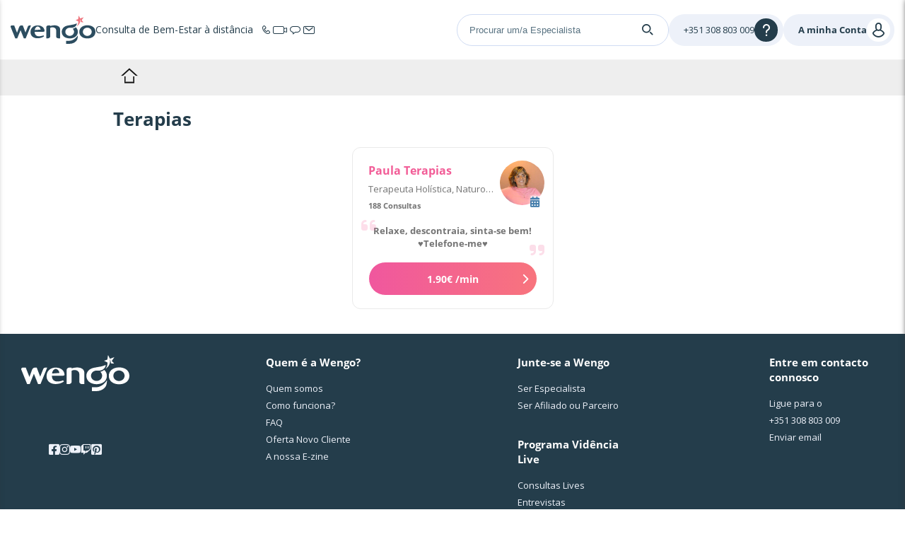

--- FILE ---
content_type: text/html; charset=UTF-8
request_url: https://www.wengo.pt/terapias-1003?sort=23
body_size: 10499
content:





<!DOCTYPE html>
<html lang="pt">
<head>
    
    <title>
        Terapias por telefone no Wengo    </title>
    <meta name="description"
            content="Terapias por telefone"/>
            
            <meta name="robots" content="index,follow">
            <meta name="twitter:card" content="summary">
            <meta name="twitter:site" content="@wengo">
            <meta name="pinterest-rich-pin" content="false">
            <meta name="fb:app_id" content="114566695232900">
            <meta name="og:site_name" content="wengo.pt">
            <meta name="og:url" content="https://www.wengo.pt/terapias-1003">
            <meta name="og:title" content="Terapias por telefone no Wengo">
            <meta name="og:description" content="Terapias por telefone">
            <link rel="canonical" href="https://m.wengo.pt/terapias-1003">
            <link rel="alternate" media="only screen and (max-width: 640px)" href="https://m.wengo.pt/terapias-1003">
            <link rel="alternate" media="handheld" href="https://m.wengo.pt/terapias-1003">
            <link rel="alternate" hreflang="pt" href="https://www.wengo.pt/terapias-1003">
            <link rel="alternate" hreflang="x-default" href="https://www.wengo.pt/terapias-1003">
    
    
            <!-- Google Tag Manager -->
        <script>(function (w, d, s, l, i) {
                w[l] = w[l] || [];
                w[l].push({
                    'gtm.start':
                        new Date().getTime(), event: 'gtm.js'
                });
                var f = d.getElementsByTagName(s)[0],
                    j = d.createElement(s), dl = l != 'dataLayer' ? '&l=' + l : '';
                j.async = true;
                j.setAttribute("data-cmp-ab", "1");
                j.src =
                    'https://www.googletagmanager.com/gtm.js?id=' + i + dl;
                f.parentNode.insertBefore(j, f);
            })(window, document, 'script', 'wgDataLayer', 'GTM-M5H99DR');
            wgDataLayer.push({"lang":"por","wl":1,"is_client":0,"id_client":null,"abtest":19,"user_categorie":null,"tracker_id":null,"pagename":"wwwterapias-1003","categorie":1003});</script>
        <script>
            window.wgDataLayer      = window.wgDataLayer || [];
            window.cmp_datalayername = "wgDataLayer";
            window.dataLayer        = window.wgDataLayer;
        </script>
        <!-- End Google Tag Manager -->
    <meta name="viewport" content="width=device-width, initial-scale=1">

                <link rel="stylesheet" href="//sk.wgcdn.net/V9.77.4/build/main.62296659.css">
        <link rel="stylesheet" href="//sk.wgcdn.net/V9.77.4/build/wgNotification.44ddb7e1.css">
        <link rel="stylesheet" href="//sk.wgcdn.net/V9.77.4/build/wgHelpBubble.1a1d45da.css">
    
    <link rel="stylesheet" href="//sk.wgcdn.net/V9.77.4/build/133.7c6ffff0.css">
    <link rel="stylesheet" href="//sk.wgcdn.net/V9.77.4/build/contentView.022331aa.css">

                <link rel="icon" type="image/x-icon"
                href="//sk.wgcdn.net/V9.77.4/build/images/favicon/1/favicon.15e19654.ico">
        <link rel="apple-touch-icon" sizes="57x57"
                href="//sk.wgcdn.net/V9.77.4/build/images/favicon/1/apple-icon-57x57.20548434.png">
        <link rel="apple-touch-icon" sizes="60x60"
                href="//sk.wgcdn.net/V9.77.4/build/images/favicon/1/apple-icon-60x60.9389f723.png">
        <link rel="apple-touch-icon" sizes="72x72"
                href="//sk.wgcdn.net/V9.77.4/build/images/favicon/1/apple-icon-72x72.5989ad5e.png">
        <link rel="apple-touch-icon" sizes="76x76"
                href="//sk.wgcdn.net/V9.77.4/build/images/favicon/1/apple-icon-76x76.19f8f651.png">
        <link rel="apple-touch-icon" sizes="114x114"
                href="//sk.wgcdn.net/V9.77.4/build/images/favicon/1/apple-icon-114x114.36831251.png">
        <link rel="apple-touch-icon" sizes="120x120"
                href="//sk.wgcdn.net/V9.77.4/build/images/favicon/1/apple-icon-120x120.a8c3efdf.png">
        <link rel="apple-touch-icon" sizes="144x144"
                href="//sk.wgcdn.net/V9.77.4/build/images/favicon/1/apple-icon-144x144.0aeb171a.png">
        <link rel="apple-touch-icon" sizes="152x152"
                href="//sk.wgcdn.net/V9.77.4/build/images/favicon/1/apple-icon-152x152.bc133c79.png">
        <link rel="apple-touch-icon" sizes="180x180"
                href="//sk.wgcdn.net/V9.77.4/build/images/favicon/1/apple-icon-180x180.fc9c0818.png">
        <link rel="icon" type="image/png" sizes="192x192"
                href="//sk.wgcdn.net/V9.77.4/build/images/favicon/1/android-icon-192x192.3ad848c8.png">
        <link rel="icon" type="image/png" sizes="32x32"
                href="//sk.wgcdn.net/V9.77.4/build/images/favicon/1/favicon-32x32.cff87355.png">
        <link rel="icon" type="image/png" sizes="96x96"
                href="//sk.wgcdn.net/V9.77.4/build/images/favicon/1/favicon-96x96.68054317.png">
        <link rel="icon" type="image/png" sizes="16x16"
                href="//sk.wgcdn.net/V9.77.4/build/images/favicon/1/favicon-16x16.8fb994f4.png">
        <link rel="preload" type="font/woff2"
                href="//sk.wgcdn.net/V9.77.4/build/fonts/ZZzTGmufF-Wq8IS3fkpBu_k_vArhqVIZ0nv9q090hN8.368401ef696a868e0750b6250a655d7d.woff2"
                as="font" crossorigin>
        <link rel="preload" type="font/woff2"
                href="//sk.wgcdn.net/V9.77.4/build/fonts/u-WUoqrET9fUeobQW7jkRRJtnKITppOI_IvcXXDNrsc.0a684ffefaeb82eae45478e7157fba64.woff2"
                as="font" crossorigin>
        <link rel="preload" type="font/woff2"
                href="//sk.wgcdn.net/V9.77.4/build/fonts/cJZKeOuBrn4kERxqtaUH3VtXRa8TVwTICgirnJhmVJw.ec806460121999bcfb12bc264d46d41e.woff2"
                as="font" crossorigin>
        <link rel="preload" type="font/woff2"
                href="//sk.wgcdn.net/V9.77.4/build/fonts/k3k702ZOKiLJc3WVjuplzD0LW-43aMEzIO6XUTLjad8.dfc056e9b7c74999cc86ec3a83f3fbfc.woff2"
                as="font" crossorigin>
        <link rel="preload" type="font/woff2"
                href="//sk.wgcdn.net/V9.77.4/build/fonts/k3k702ZOKiLJc3WVjuplzOgdm0LZdjqr5-oayXSOefg.7435e6c2064f36f486266e516e9838b8.woff2"
                as="font" crossorigin>

        <style>
            @font-face {
                font-family: 'wengo-iconfont';
                src: url('//sk.wgcdn.net/V9.77.4/build/fonts/wengo-iconfont.13f30bdce21d3e00bf930cef7444b700.woff2') format('woff2'),
                url('//sk.wgcdn.net/V9.77.4/build/fonts/wengo-iconfont.ff2fdc9a824430eafede2cb0097b96b2.ttf') format('truetype'),
                url('//sk.wgcdn.net/V9.77.4/build/fonts/wengo-iconfont.b4ba67fad968f121e35f4a176a9bad0e.woff') format('woff'),
                url('//sk.wgcdn.net/V9.77.4/build/fonts/wengo-iconfont.350cdf858a387878e7215e8c7ceda51e.svg') format('svg');
                font-weight: normal;
                font-style: normal;
                font-display: swap;
            }
        </style>

        
        
        <meta name="msapplication-TileColor" content="#ffffff">
        <meta name="msapplication-TileImage"
                content="//sk.wgcdn.net/V9.77.4/build/images/favicon/1/ms-icon-144x144.0aeb171a.png">
        <meta name="theme-color" content="#ffffff">
    
    
    <script>
        if ('serviceWorker' in navigator) {
            window.addEventListener('load', function () {
                navigator.serviceWorker.register('/sw.js').then(function (response) {
                    // console.log('Service Worker registered.');
                }).catch(function (error) {
                    // console.error(error);
                });
            });
            window.addEventListener('beforeinstallprompt', function (event) {
                event.preventDefault()
            });
        }
    </script>

                        <header id="wg-header" class="wg-header">
    <div class="wg-header-container">
        <div class="wg-header-left-side-mobile is-hidden-desktop">
                        <button title="menu"
                    class="wg-header-burger toggle-menu menu-left"
                    aria-label="Menu">
                <i class="wgi-bars"></i>
            </button>

                        <button class="wg-header-search"
                    data-test="toggle-search-button-mobile"
                    onclick="slideComponent('#headerSearchBarContainer', 'fast')"
                    aria-label="Search">
                <i class="wgi-search"></i>
            </button>
        </div>

        <div class="wg-header-left-side-desktop">
                        <a href="/" title="bem-vindo" class="wg-header-logo">
                                
                <img src="//sk.wgcdn.net/V9.77.4/build/images/logo/wl-1.5ec6bf63.svg" width="120" height="40" alt="Logo" loading="lazy">
            </a>

                                                    <p class="wg-header-baseline is-hidden-mobile">
                    <span class="text">Consulta de Bem-Estar à distância</span>
                    <span class="icons">
                        <i class="wgi-phone-simple"></i>
                        <i class="wgi-visio-simple"></i>
                        <i class="wgi-chat-simple"></i>
                        <i class="wgi-qpp-simple"></i>
                    </span>
                </p>
                    </div>

        <div class="wg-header-right-side-with-searchbar-generic">
                        <div class="wg-header-searchbar" id="headerSearchBarContainer">
                <form name="form_expert_search" action="/s/form" method="get" class="form_search">
    <input type="text"
           id="headerSearchBar"
           name="form[search]"
           required="required"
                          value=""
                      placeholder="Procurar um/a Especialista">

    <label for="headerSearchBarSubmit">
        <i class="wgi-search"></i>
    </label>

    <input type="submit" id="headerSearchBarSubmit"/>
</form>
            </div>

            <div class="wg-header-right-side-generic">
                                <div class="wg-header-account-generic wg-header-button-generic">
                                        <button class="wg-header-account-mobile toggle-menu menu-right is-hidden-desktop"
                            id="wgSelfcareMobileButton"
                            aria-label="User">
                        <i class="wgi-user"></i>
                    </button>

                                        <a href="/account/signInSignUp?source=header"
                        class="is-hidden-mobile"
                        title="Conectar-se"
                        id="wgSelfcareDesktopConnect">
                        <span class="text">A minha Conta</span>
                        <i class="wgi-user"></i>
                    </a>

                                        <a href="/account"
                        class="is-hidden is-connected is-hidden-mobile"
                        title=""
                        id="wgSelfcareDesktopConnected">
                        <span class="text">%login%</span>
                        <i class="wgi-user"></i>
                    </a>
                </div>

                                <div class="wg-header-help wg-header-button-generic">
                    <button aria-label="Help">
                        <span class="text customer-service-extension"><i class="cse-loader"></i></span>
                        <i class="wgi-question"></i>
                    </button>

                                                                                                                                                                    
                                            <div class="list">
                            <ul>
                                                                    <li><a href="tel: +351 308 803 009" title="">Contactar o Serviço de Apoio ao Cliente</a></li>
                                                                                                    <li><a href="/tarot-videncia-1270/como-funciona" title="">Como funciona</a></li>
                                                                                                    <li><a href="/faq" title="">FAQ Wengo</a></li>
                                                            </ul>
                        </div>
                                    </div>
            </div>
        </div>
    </div>
</header>
        
        
        <div id="menuleft" class="cbp-spmenu cbp-spmenu-vertical cbp-spmenu-left sidemenu_volet">
    <div id="champ_recherche">
          <form name="form_expert_search" action="/s/form" method="get" class="form_search relative">
        <input type="text" id="form_search" class="form-search-input" name="form[search]" required="required"  placeholder="Procurar um/a Especialista ou Tema: Amor, Trabalho...">
        <svg class="search-logo-wengo" xmlns="http://www.w3.org/2000/svg" viewBox="0 0 11.96 15.15">
            <g>
                <g>
                    <path class="cls-1" d="M8.06,3.93A2.9,2.9,0,0,1,9.19,6.2a3.16,3.16,0,0,1-3.26,3,3.15,3.15,0,0,1-3.25-3,2.84,2.84,0,0,1,1-2.14A3.25,3.25,0,0,1,5.4,3.24a4.45,4.45,0,0,1,1.09-.05,6.46,6.46,0,0,0,1.5,0,3.82,3.82,0,0,0,3-2.1s.6-1.31-.1-1h0a10.61,10.61,0,0,1-2.6.81h0L7.87,1H7.79L4.7,1.52h0C2.27,1.88.56,3.28.12,5.25h0a4.64,4.64,0,0,0-.12,1C0,9,2.19,10.93,5.52,11.11l.44,0h.09l.44,0C9.81,10.93,12,9,12,6.25a4.36,4.36,0,0,0-1.55-3.41A4.9,4.9,0,0,1,8.06,3.93Z"/>
                    <path class="cls-1" d="M7.26,12.65a8,8,0,0,1-2.15.27H3.23v2.23H5.14A14.94,14.94,0,0,0,7.26,15a5.79,5.79,0,0,0,3.94-2.51h0l0-.06a5,5,0,0,0,.28-.57A8.34,8.34,0,0,0,12,9.65V8.82A8.78,8.78,0,0,1,7.26,12.65Z"/>
                </g>
            </g>
        </svg>
        <i class="fa fa-times-circle icon-reset-search" onclick="resetSearchTerm('form-search-input')"></i>
        <label for="searchSubmit" class="search-submit">
            <svg version="1.1" xmlns="http://www.w3.org/2000/svg" xmlns:xlink="http://www.w3.org/1999/xlink" x="0px" y="0px" viewBox="0 0 500 500" style="enable-background:new 0 0 500 500;" xml:space="preserve">
                <g>
                    <path d="M476.2,476.51L476.2,476.51c-9.52,9.52-24.97,9.52-34.49,0l-112.1-112.1l34.49-34.49l112.1,112.1
                        C485.73,451.54,485.73,466.99,476.2,476.51z"/>
                    <path d="M74.3,74.61c-71.44,71.44-71.44,187.26,0,258.69c71.44,71.44,187.26,71.44,258.69,0s71.44-187.26,0-258.69
                        C261.56,3.18,145.74,3.18,74.3,74.61z M349.99,203.96c0,39.09-15.22,75.84-42.86,103.48s-64.39,42.86-103.48,42.86
                        c-39.09,0-75.84-15.22-103.48-42.86c-27.64-27.64-42.86-64.39-42.86-103.48c0-39.09,15.22-75.84,42.86-103.48
                        c27.64-27.64,64.39-42.86,103.48-42.86c39.09,0,75.84,15.22,103.48,42.86C334.77,128.12,349.99,164.87,349.99,203.96z"/>
                </g>
            </svg>
        </label>
        <input type="submit" value="&#xe946;" id="searchSubmit" class="wgi-search champ_search"/>
                    <i class="fa fa-times fa-2x close-menu" aria-hidden="true"></i>
                <div class="clear"></div>
    </form>
</div>    


<div class="ds-is-hidden-desktop" id="minHeightLeftMenu">
                        <p class="title">
                                                        
                                                    <span class="opened">
                        <span></span>
                        <span></span>
                    </span>
                            </p>
                            <ul class="opened">
                                            <li>
                            <a                                 href="/terapias-1003?sort=7"
                                                             class=""
                                                             target=""
                                                             rel=""
                            >
                                                                Disponível por telefone<span class="arrow-right"></span>
                            </a>
                        </li>
                                            <li>
                            <a                                 href="/terapias-1003?sort=66"
                                                             class=""
                                                             target=""
                                                             rel=""
                            >
                                                                Disponível por chat<span class="arrow-right"></span>
                            </a>
                        </li>
                                            <li>
                            <a                                 href="/terapias-1003?sort=4"
                                                             class=""
                                                             target=""
                                                             rel=""
                            >
                                                                <i></i> Os novos<span class="arrow-right"></span>
                            </a>
                        </li>
                                            <li>
                            <a                                 href="/terapias-1003?sort=5"
                                                             class=""
                                                             target=""
                                                             rel=""
                            >
                                                                <i></i> Com as melhores pontuações<span class="arrow-right"></span>
                            </a>
                        </li>
                                            <li>
                            <a                                 href="/terapias-1003?sort=23"
                                                             class=""
                                                             target=""
                                                             rel=""
                            >
                                                                <i></i> Os mais consultados<span class="arrow-right"></span>
                            </a>
                        </li>
                                    </ul>
                        </div>

<div class="bottom-menu ds-is-hidden-desktop" id="bottomMenu">
    
    <ul id="dropdown-lang-mobile" class="dropdown-lang-mobile">
        <li>
            <i class="fa fa-chevron-down"></i>
            <div class="wg-flag-icon-sprite flag-size-l flag-mx flag-pt_PT"></div>
            <ul>
                                                        <li class="fr_FR">
                        <a href="https://m.wengo.fr"
                           class="dkt_left"
                           title="France">
                            <div class="wg-flag-icon-sprite flag-size-l flag-mx flag-fr_FR"></div>
                            France
                        </a>
                    </li>
                                                        <li class="it_IT">
                        <a href="https://m.wengo.it/astrologia-cartomanzia-1270"
                           class="dkt_left"
                           title="Italia">
                            <div class="wg-flag-icon-sprite flag-size-l flag-mx flag-it_IT"></div>
                            Italia
                        </a>
                    </li>
                                                        <li class="es_ES">
                        <a href="https://m.wengo.es/tarot-videncia-1270"
                           class="dkt_left"
                           title="España">
                            <div class="wg-flag-icon-sprite flag-size-l flag-mx flag-es_ES"></div>
                            España
                        </a>
                    </li>
                                                        <li class="pt_PT">
                        <a href="https://m.wengo.pt/tarot-videncia-1270"
                           class="dkt_left"
                           title="Portugal">
                            <div class="wg-flag-icon-sprite flag-size-l flag-mx flag-pt_PT"></div>
                            Portugal
                        </a>
                    </li>
                                                        <li class="tr_DE">
                        <a href="https://m.kocluk-astrocenter.wengo.com/astroloji-1270"
                           class="dkt_left"
                           title="Türkiye - Avrupa">
                            <div class="wg-flag-icon-sprite flag-size-l flag-mx flag-tr_DE"></div>
                            Türkiye - Avrupa
                        </a>
                    </li>
                                                        <li class="es_US">
                        <a href="https://m.latino.wengo.com/tarot-videncia-1270"
                           class="dkt_left"
                           title="Latino">
                            <div class="wg-flag-icon-sprite flag-size-l flag-mx flag-es_US"></div>
                            Latino
                        </a>
                    </li>
                                                        <li class="en_GB">
                        <a href="https://m.astrofame.co.uk/psychic-readings-1270"
                           class="dkt_left"
                           title="United Kingdom">
                            <div class="wg-flag-icon-sprite flag-size-l flag-mx flag-en_GB"></div>
                            United Kingdom
                        </a>
                    </li>
                                                        <li class="en_US">
                        <a href="https://m.astrofame.com/psychic-readings-1270"
                           class="dkt_left"
                           title="United States">
                            <div class="wg-flag-icon-sprite flag-size-l flag-mx flag-en_US"></div>
                            United States
                        </a>
                    </li>
                                                        <li class="fr_CH">
                        <a href="https://m.fr.wengo.ch/voyance-astrologie-1270"
                           class="dkt_left"
                           title="Suisse (Fr)">
                            <div class="wg-flag-icon-sprite flag-size-l flag-mx flag-fr_CH"></div>
                            Suisse (Fr)
                        </a>
                    </li>
                                                        <li class="it_CH">
                        <a href="https://m.it.wengo.ch/astrologia-cartomanzia-1270"
                           class="dkt_left"
                           title="Svizzera (It)">
                            <div class="wg-flag-icon-sprite flag-size-l flag-mx flag-it_CH"></div>
                            Svizzera (It)
                        </a>
                    </li>
                                                        <li class="pt_BR">
                        <a href="https://m.astrocentro.com.br/consultas-1270"
                           class="dkt_left"
                           title="Brasil">
                            <div class="wg-flag-icon-sprite flag-size-l flag-mx flag-pt_BR"></div>
                            Brasil
                        </a>
                    </li>
                            </ul>
        </li>
    </ul>
</div>


</div>

<div id="menuright" class="cbp-spmenu cbp-spmenu-vertical cbp-spmenu-right sidemenu_volet">

            <div class="unconnected">
            <ul class="opened">
                <li>
                    <i class="fa fa-times fa-2x close-menu" aria-hidden="true"></i>
                </li>
            </ul>
            <p class="title">Minha conta </p>
            <ul class="opened">
                <li>
                    <a href="/account/signInSignUp?source=sidebar" data-xhr-si-su rel="nofollow" title=""><i class="fa fa-user"></i> Conectar-se<span class="arrow-right"></span></a>
                </li>
                <li>
                    <a href="/account/signInSignUp?source=sidebar" data-xhr-si-su rel="nofollow" title=""><i class="fa fa-cog"></i> Inscrever-se <span class="arrow-right"></span></a>
                </li>
            </ul>
            <ul class="logoutAndOthers opened">
                <li>
                    <a href="/quem-somos" title="">
                        Aviso legal                    </a>
                </li>
                                <li>
                    <a href="/quem-somos/cgu/data-protection-rules" title="">Dados Pessoais</a>
                </li>
                                <li>
                    <a href="/cookies" title="">Cookies</a>
                </li>
                                <li>
                    <a href="/faq" title="">Perguntas Frequentes</a>
                </li>
                                <li>
                    <a href="/quem-somos/contato" title="">
                                            </a>
                </li>
            </ul>
        </div>
    </div>
        <div id="sub-nav" class="ds-is-hidden-mobile ds-is-hidden-tablet dkt-sub-nav">
        <ul class="theme-1003 theme-1003-nav">
                            <li class="nav_home">
                    <a href="/"
                       title="bem-vindo">
                        bem-vindo                    </a>
                </li>
                                                                                                </ul>
    </div>

    <div id="C2bpWj" class="hit-content"></div>
     <script>
        window.addEventListener('DOMContentLoaded', () => {
            openMobileMenu('#menuright p');
            openMobileMenu('#menuleft p');

            // déroulement de la liste de langues
            const dropDown = document.getElementById("dropdown-lang-mobile")
            dropDown.addEventListener("click", function(){
                dropDown.classList.toggle("active");
            });

            // Création d'un min-height pour le sticky social
            const minHeightContainer = document.getElementById('minHeightLeftMenu');
            const champsRechercheHeight = document.getElementById('champ_recherche').offsetHeight;
            const bottomMenuHeight = document.getElementById('bottomMenu').offsetHeight;
            minHeightContainer.style.minHeight = `calc(100vh - ${champsRechercheHeight + bottomMenuHeight}px)`;
        });
    </script>
        

        
        
    
    
        
    
<body class="pt_PT wengo-shield">

            <!-- Google Tag Manager (noscript) -->
        <noscript>
            <iframe src="https://www.googletagmanager.com/ns.html?id=GTM-M5H99DR"
                    height="0" width="0" style="display:none;visibility:hidden"></iframe>
        </noscript>
        <!-- End Google Tag Manager (noscript) -->
    
    
                
    <div class="pt_PT wengo-shield">
        <main class="min-hgt-container"
                    >

            
                <!-- 4770 -->
    <div>
        <div id="cms-thema-page" class="content_size_major theme-1003 thema_nosidebar">
            <div class="wg-container hit-cms hit-cms-top ds-is-hidden-mobile ds-is-hidden-tablet"><div id="C2bpWj" class="hit-content"></div></div>
            


    <div class="">
                                            <div id="widget_5d9f36da7eef1" class="wg-content-widget wg-container" style="width: 100%;">
        <div class="widget-text">
    <h1>Terapias</h1>
</div>    </div>

                                    <div id="widget_5d9f36da7ef34" class="wg-content-widget wg-container" style="width: 100%;">
            <div class="expert-list-v1">
        <div id="experts_list_widget_5d9f36da7ef34" data-role="listview" data-limit="10" data-url="/terapias-1003?widgetId=widget_5d9f36da7ef34" class="expert-list-globalType30">
                            

                
    
    

<div class="dkt-wcard-30" data-expert-id="1819661">
    <div>
        <div class="expert-identity">
            <div class="expert-informations">
                <p class="expert-title ellipsis">
                    <a href="/terapias/1819661-paula-terapias-terapeuta-naturopata" title="Paula Terapias">Paula Terapias</a>
                </p>
                                    <p class="expert-job ellipsis">Terapeuta Holística, Naturopata</p>
                    <div class="expert-stats">
                                                                        <div class="ellipsis expert-score rating-animation-2">
                                <i class="fa fa-smile-o" aria-hidden="true"></i>
                                100%
                                de Clientes satisfeitos/as                            </div>
                            <div class="ellipsis expert-score consultation-animation-2">
                                188 Consultas                            </div>
                                                                    
                                    </div>
                            </div>
            <a href="/terapias/1819661-paula-terapias-terapeuta-naturopata" title="Paula Terapias">
                <img src="https://www.wgcdn.net/experts_identity/thumb-95-95/7a9538017645fb4-1819661.jpg" width="63" height="63" alt="Paula Terapias" loading="lazy" />
                <i class="fa fa-circle availability-v2-0"></i>
            </a>
        </div>

                    <div class="expert-teaser">
                <i class="fa fa-quote-left" aria-hidden="true"></i>
                <div>
                    <b>Relaxe, descontraia, sinta-se bem! ♥Telefone-me♥</b>
                </div>
                <i class="fa fa-quote-right" aria-hidden="true"></i>
            </div>
        
        <div class="wg-button small">
            <a href="/terapias/1819661-paula-terapias-terapeuta-naturopata" title="Paula&#x20;Terapias">
                                <span class="ellipsis-2-lines contact-animation">
                    Consultar o/a Paula                </span>
                                    <span class="ellipsis-2-lines price-animation">
                            <span class="part minutes">
                    <span class="integer">1</span><span class="separator">.</span><span class="fractionnal">90</span><span class="currency">&euro;</span>
                /min    </span>

                    </span>
                                <i class="fa fa-chevron-right"></i>
            </a>
        </div>
    </div>
</div>
                    </div>

        <div class="clear"></div>

            </div>
    </div>

                        </div>

            <div class="wg-container hit-cms ds-is-hidden-mobile ds-is-hidden-tablet"><div id="TEmMWT2" class="hit-content"></div></div>
        </div>
                                </div>

    
                            <div id="TEmMWT2" class="hit-content"></div>                                    <div id="flash_message" class="wg-notification top"></div>
        </main><!-- /page Home -->

                    

    
        
                    

    

<div class="responsive-footer">
    
                        
    
            <div class="footer-first-part wg-container-responsive total-items-6">
            <div class="bloc">
                <a href="/"
                   title="Página inicial Wengo "
                   class="logo">
                    <img src="//sk.wgcdn.net/V9.77.4/build/images/logo/white-wl-1.7b613335.svg"
                         width="100%"
                         height="36"
                         alt="Logo"
                         loading="lazy"
                    />
                </a>
                                            <ul>
                    <li>
                                                <a href="https://www.facebook.com/wengo.pt" target="_blank"                   aria-label="Facebook" title="">
                                            <i class="fa-facebook-square" aria-hidden="true"></i>
                                                        </a>
            </li>
                    <li>
                                                <a href="https://www.instagram.com/wengoportugal/" target="_blank"                   aria-label="Instagram" title="">
                                            <i class="fa-instagram" aria-hidden="true"></i>
                                                        </a>
            </li>
                    <li>
                                                <a href="https://www.youtube.com/channel/UCVFu88hBMfyK4-HQ9SsNpTw" target="_blank"                   aria-label="Youtube" title="">
                                            <i class="fa-youtube-play" aria-hidden="true"></i>
                                                        </a>
            </li>
                    <li>
                                                <a href="https://www.twitch.tv/wengoportugal" target="_blank"                   aria-label="Twitch" title="">
                                            <i class="fa-twitch" aria-hidden="true"></i>
                                                        </a>
            </li>
                    <li>
                                                <a href="https://www.pinterest.pt/wengo_portugal/" target="_blank"                   aria-label="Pinterest" title="">
                                            <i class="fa-pinterest-square" aria-hidden="true"></i>
                                                        </a>
            </li>
            </ul>

                            </div>

                            <div class="bloc">
                                <p>Quem é a Wengo?</p>
        <ul>
                    <li>
                                                <a href="/tarot-videncia-1270/quem-somos"                   aria-label="Quem somos" title="">
                                                                Quem somos
                                    </a>
            </li>
                    <li>
                                                <a href="/tarot-videncia-1270/como-funciona"                   aria-label="Como funciona?" title="">
                                                                Como funciona?
                                    </a>
            </li>
                    <li>
                                                <a href="/faq"                   aria-label="FAQ" title="">
                                                                FAQ
                                    </a>
            </li>
                    <li>
                                                <a href="/tarot-videncia-1270/tarot-online-10minutos-1euro-primeira-consulta"                   aria-label="Oferta Novo Cliente" title="">
                                                                Oferta Novo Cliente
                                    </a>
            </li>
                    <li>
                                                <a href="https://meu.astrocenter.pt/" target="https://meu.astrocenter.pt/"                   aria-label="A nossa E-zine" title="">
                                                                A nossa E-zine
                                    </a>
            </li>
            </ul>

                </div>
            
                            <div class="bloc">
                                            <div class="sub-bloc-join-app">
                                        <p>Junte-se a Wengo</p>
        <ul>
                    <li>
                                                <a href="/ser-especialista"                   aria-label="Ser Especialista" title="">
                                                                Ser Especialista
                                    </a>
            </li>
                    <li>
                                                <a href="/tarot-videncia-1270/paula-costa-experimentou-uma-consulta-na-wengo"                   aria-label="Ser Afiliado ou Parceiro" title="">
                                                                Ser Afiliado ou Parceiro
                                    </a>
            </li>
            </ul>

                        </div>
                                                                <div class="sub-bloc-join-app">
                                        <p>Programa Vidência Live</p>
        <ul>
                    <li>
                                                <a href="/tarot-videncia-1270/videncia-live"                   aria-label="Consultas Lives" title="">
                                                                Consultas Lives
                                    </a>
            </li>
                    <li>
                                                <a href="/tarot-videncia-1270/entrevistas"                   aria-label="Entrevistas" title="">
                                                                Entrevistas
                                    </a>
            </li>
            </ul>

                        </div>
                                    </div>
            
                            <div class="bloc">
                                <p>Entre em contacto connosco </p>
        <ul>
                    <li>
                                                <a href=""                   aria-label="Ligue para o &lt;span class=&quot;customer-service-extension&quot;&gt;&lt;/span&gt;" title="">
                                                                Ligue para o <span class="customer-service-extension"></span>
                                    </a>
            </li>
                    <li>
                                                <a href="/cdn-cgi/l/email-protection#0160716e686e626d68646f75644176646f666e2f626e6c" aria-label="Enviar email" title="">
                                                                Enviar email
                                    </a>
            </li>
            </ul>

                </div>
                    </div>

        <hr>

                    <div class="footer-second-part wg-container-responsive">
                                    <div class="bloc-legal-notices">
                                <ul>
                    <li>
                                                <a href="/quem-somos/cgu"                   aria-label="Regulamento interno" title="">
                                                                Regulamento interno
                                    </a>
            </li>
                    <li>
                                                <a href="/informacoes-legais"                   aria-label="Informações legais" title="">
                                                                Informações legais
                                    </a>
            </li>
                    <li>
                                                <a href="/codigo-de-transparencia"                   aria-label="Código de Transparência" title="">
                                                                Código de Transparência
                                    </a>
            </li>
                    <li>
                                                <a href="/quem-somos/cgu/data-protection-rules"                   aria-label="Termos de Proteção dos Dados Pessoais" title="">
                                                                Termos de Proteção dos Dados Pessoais
                                    </a>
            </li>
                    <li>
                                                <a href="/cookies"                   aria-label="Cookies" title="">
                                                                Cookies
                                    </a>
            </li>
            </ul>

                    </div>
                                <div class="bloc-select">
                    <ul id="dropdown-lang-footer" class="dropdown-lang-mobile">
                        <li class="selected-option">
                            <div class="wg-flag-icon-sprite flag-rounded flag-mr flag-pt_PT"></div>
                            <button class="current-lang">
                                Portugal
                            </button>
                            <i class="fa fa-chevron-down"></i>
                            <ul>
                                                                                                        <li class="fr_FR">
                                        <a href="https://www.wengo.fr" title="France">
                                            <div class="wg-flag-icon-sprite flag-rounded flag-mr flag-fr_FR"></div>
                                            France
                                        </a>
                                    </li>
                                                                                                        <li class="it_IT">
                                        <a href="https://www.wengo.it/astrologia-cartomanzia-1270" title="Italia">
                                            <div class="wg-flag-icon-sprite flag-rounded flag-mr flag-it_IT"></div>
                                            Italia
                                        </a>
                                    </li>
                                                                                                        <li class="es_ES">
                                        <a href="https://www.wengo.es/tarot-videncia-1270" title="España">
                                            <div class="wg-flag-icon-sprite flag-rounded flag-mr flag-es_ES"></div>
                                            España
                                        </a>
                                    </li>
                                                                                                        <li class="pt_PT">
                                        <a href="https://www.wengo.pt/tarot-videncia-1270" title="Portugal">
                                            <div class="wg-flag-icon-sprite flag-rounded flag-mr flag-pt_PT"></div>
                                            Portugal
                                        </a>
                                    </li>
                                                                                                        <li class="tr_DE">
                                        <a href="https://kocluk-astrocenter.wengo.com/astroloji-1270" title="Türkiye - Avrupa">
                                            <div class="wg-flag-icon-sprite flag-rounded flag-mr flag-tr_DE"></div>
                                            Türkiye - Avrupa
                                        </a>
                                    </li>
                                                                                                        <li class="es_US">
                                        <a href="https://www.latino.wengo.com/tarot-videncia-1270" title="Latino">
                                            <div class="wg-flag-icon-sprite flag-rounded flag-mr flag-es_US"></div>
                                            Latino
                                        </a>
                                    </li>
                                                                                                        <li class="en_GB">
                                        <a href="https://www.astrofame.co.uk/psychic-readings-1270" title="United Kingdom">
                                            <div class="wg-flag-icon-sprite flag-rounded flag-mr flag-en_GB"></div>
                                            United Kingdom
                                        </a>
                                    </li>
                                                                                                        <li class="en_US">
                                        <a href="https://www.astrofame.com/psychic-readings-1270" title="United States">
                                            <div class="wg-flag-icon-sprite flag-rounded flag-mr flag-en_US"></div>
                                            United States
                                        </a>
                                    </li>
                                                                                                        <li class="fr_CH">
                                        <a href="https://fr.wengo.ch/voyance-astrologie-1270" title="Suisse (Fr)">
                                            <div class="wg-flag-icon-sprite flag-rounded flag-mr flag-fr_CH"></div>
                                            Suisse (Fr)
                                        </a>
                                    </li>
                                                                                                        <li class="it_CH">
                                        <a href="https://it.wengo.ch/astrologia-cartomanzia-1270" title="Svizzera (It)">
                                            <div class="wg-flag-icon-sprite flag-rounded flag-mr flag-it_CH"></div>
                                            Svizzera (It)
                                        </a>
                                    </li>
                                                                                                        <li class="pt_BR">
                                        <a href="https://astrocentro.com.br/consultas-1270" title="Brasil">
                                            <div class="wg-flag-icon-sprite flag-rounded flag-mr flag-pt_BR"></div>
                                            Brasil
                                        </a>
                                    </li>
                                                            </ul>
                        </li>
                    </ul>
                </div>
            </div>
            <hr>
            
    <div class="sub-footer">
        <p>
                            2026 - MyBestPro -
                75 rue d'Amsterdam - 75008 Paris -
                        <a href="/quem-somos/cgu" title="">Aviso legal</a>
        </p>
        <img src="//sk.wgcdn.net/V9.77.4/build/images/credit_cards/credit-cards.9e5662ec.svg"
             alt=""
             width="237"
             height="26"
             loading="lazy"
        />
    </div>
</div>

<script data-cfasync="false" src="/cdn-cgi/scripts/5c5dd728/cloudflare-static/email-decode.min.js"></script><script>
    window.addEventListener('DOMContentLoaded', () => {
                    // déroulement de la liste de langues
            const dropDown = document.getElementById("dropdown-lang-footer");
            const selectedOption = dropDown.querySelector(".selected-option");

            selectedOption.addEventListener("click", function(event){
                dropDown.classList.toggle("active");
            });

            // Ferme la liste déroulante si on clique en dehors
            document.addEventListener("click", function(event){
                const isClickInsideDropDown = dropDown.contains(event.target);

                if (!isClickInsideDropDown) {
                    dropDown.classList.remove("active");
                }
            });
            });
</script>

    
        
        <div id="5Bwj6B" class="hit-content"></div>

                                <script>
    function getCookie(t){return document.cookie.split(";").filter(function(n){if(0===n.trim().indexOf(t+"="))return!0}).map(function(n){return n.trim().substring(t.length+1)})}
</script>


<!-- GTM Manager -->
<script>(function(w,d,s,l,i){w[l]=w[l]||[];w[l].push({'gtm.start':
            new Date().getTime(),event:'gtm.js'});var f=d.getElementsByTagName(s)[0],
        j=d.createElement(s),dl=l!='dataLayer'?'&l='+l:'';j.async=true;j.setAttribute("data-cmp-ab","1");j.src=
        'https://www.googletagmanager.com/gtm.js?id='+i+dl;f.parentNode.insertBefore(j,f);
    })(window,document,'script','wgDataLayer','GTM-M5H99DR');
    wgDataLayer.push({"lang":"por","wl":1,"is_client":0,"id_client":null,"abtest":26,"user_categorie":null,"tracker_id":null});</script>
    <noscript><iframe src="https://www.googletagmanager.com/ns.html?id=GTM-M5H99DR" height="0" width="0" style="display:none;visibility:hidden"></iframe></noscript>
    <script type="text/javascript" src="//www.googleadservices.com/pagead/conversion_async.js" charset="utf-8"></script>

<script type="text/javascript">var jswengo = {"directory"
    : 1003,
    "tracker_id"
    : null,
    };
</script>
<script src="//sk.wgcdn.net/V9.77.4/build/4692.7a1310dc.js"></script><script src="//sk.wgcdn.net/V9.77.4/build/4720.d8d44e6b.js"></script><script src="//sk.wgcdn.net/V9.77.4/build/1656.0064e68f.js"></script><script src="//sk.wgcdn.net/V9.77.4/build/6775.f47b2006.js"></script><script src="//sk.wgcdn.net/V9.77.4/build/8458.e46fa70c.js"></script><script src="//sk.wgcdn.net/V9.77.4/build/desktop.6e9bfb96.js"></script>
<script src="//sk.wgcdn.net/V9.77.4/build/wgNotificationJs.92b3c5cd.js"></script>
<script src="//sk.wgcdn.net/V9.77.4/build/wgHelpBubbleJs.315f06d5.js"></script>

<script type="text/javascript">          var customerServiceExtension = "+351 308 803 009";
    var customerServiceExtensionLink = "+351308803009";
    wQuery('a').each(function(i) {
        var href = wQuery(this).attr('href');
        if (typeof href !== 'undefined') {
            href = href.replace('%phonenumber%', customerServiceExtensionLink);
            href = href.replace('%phonenumberContent%', customerServiceExtensionLink);
        }
        wQuery(this).attr('href', href);
    });

    const containers = document.querySelectorAll('.customer-service-extension');
    if (containers){
        containers.forEach((container) => {
            container.innerHTML = customerServiceExtension;
            const parent = container.parentElement;
            if (parent.tagName === 'A' && parent.getAttribute('href') === ''){
                parent.setAttribute('href', 'tel:' + customerServiceExtension );
            }
        });
    }
    var customerServiceMailExtension = "apoiocliente@wengo.com";
    var url = '<a href="mailto:' + customerServiceMailExtension + '" title="">' + customerServiceMailExtension +'</a>';
    wQuery('.customer-service-email-extension').html(url);
        document.querySelectorAll('a[href="/?cmpscreen=1"]').forEach(function(element) {
        let currentUrl = new URL(window.location.href);
        currentUrl.searchParams.set('cmpscreen', '1');
        element.href = currentUrl.toString();
    });
    wgExpertCardInit();
    wQuery("#flash_message").wgFlashMessage({'successTitle': "", 'failureTitle': ""});
        
    wQuery('body').on('change', 'input[type="file"]', function () {
        if ('files' in this && this.files.length > 0) {
            for (var i = 0; i < this.files.length; i++) {
                if ('size' in this.files[i] && this.files[i].size > 8388608) {
                    wQuery("#flash_message").wgFlashMessage('notify', 'failure', "O\u0020ficheiro\u0020que\u0020selecionou\u0020\u00E9\u0020demasiado\u0020pesado.\u0020O\u0020peso\u0020do\u0020anexo\u0020n\u00E3o\u0020deve\u0020exceder\u00208\u0020Mo.\u0020", '');
                    wQuery(this).val('');
                }
            }
        }
    });
    wgFront.ready();

    
    wQuery('form[name="form_expert_search"]').attr('action', '/s/form/1003');
    </script>



<script>
    // plugin wg characters counter for text area
    $(function () {
        "use strict";
        $('.wg-char-counter').each(function () {
            $(this).wgCharCounter({
                'characters': 'caracteres',
                'min': 'min ',
                'max': 'max',
            })
        });
    });

    wgScrollTopArrow();

        function xhrSignInSignUp(redirect, source, id) {
        if (!redirect) {
            document.getElementById(id).classList.remove('active')
            return;
        }
        let _target_path = '/terapias-1003?sort=23';
        _target_path += (_target_path.includes('?') ? '&' : '?') + 'source=' + source;
        fetch('/xhr/v1/auth-redirect?_target_path=' + encodeURIComponent(_target_path) + '&source=' + source + '&title=' + encodeURIComponent(document.title), {
            method: 'GET'
        }).then(response => response.json()).then((data) => {
            document.location.href = data.url;
        });
    }

        $('[data-xhr-si-su]').click(function(event) {
        event.preventDefault();
        xhrSignInSignUp(true, 'header');
    });
</script>




            

<div class="wg-notification bottom" id="wgPopinBottom1858069375">

    <div class="notification-block">
        
        <p class="text-center">Conecte-se para <b>viver uma experiência personalizada</b>!</p>

        <div class="buttons-container">

            <span class="cursor-pointer underline" onclick="xhrSignInSignUp(false, 'modal', 'wgPopinBottom1858069375');">
                                    Agora não                            </span>

                            <button onclick="xhrSignInSignUp(true, 'modal', 'wgPopinBottom1858069375');" class="ds-button primary">Começar</button>
            
            
                    </div>
    </div>
</div>
    <script type="text/javascript">
        setTimeout(() => {
            document.getElementById('wgPopinBottom1858069375').classList.add('active');
        }, 10000);
    </script>
<script>
    window.cmp_datalayername = "wgDataLayer";
</script>


            
    <script src="//sk.wgcdn.net/V9.77.4/build/swiper.4b2a1ef4.js"></script>
    
                            <script>
        wQuery('#experts_list_widget_5d9f36da7ef34').wgList({
            'nextButton': wQuery('#experts_list_widget_5d9f36da7ef34_more'),
            'dataId': 'expert-id',
            'callbackAfter': function() {
                wgExpertCardInit();
                // Initialize any new video players after loading more experts
                wQuery('.wg-video-player:not([data-wg-video-loader-initialized])').wgVideoLoader({platform: 'mobile'});
            }
        });
    </script>
    

        
                            
        

        
        
    </div>

    
</body>
</html>


<div class="bubbles" id="bubbles-container">
                </div>

--- FILE ---
content_type: image/svg+xml
request_url: https://sk.wgcdn.net/V9.77.4/build/images/logo/white-wl-1.7b613335.svg
body_size: 1031
content:
<svg width="153" height="51" viewBox="0 0 153 51" fill="none" xmlns="http://www.w3.org/2000/svg">
    <g clip-path="url(#a)" fill="#fff">
        <path d="M35.558 17.69c-3.153-.123-4.075 1.264-4.318 1.848l-4.39 11.047-4.924-12.896h-2.425c-2.45 0-3.59 1.85-4.026 2.847l-.243.633-3.638 9.781-4.1-10.487-1.042-2.774h-3.93c-1.746 0-2.983 1.436-2.425 2.798l8.27 20.56h3.64l2.303-5.644.122-.292 3.517-8.662 5.87 14.623h3.42l8.1-19.782 1.431-3.576h-1.237l.025-.025Zm15.377.145a19.075 19.075 0 0 0-3.88-.049c-6.816.803-11.206 5.45-11.206 12.093s5.069 11.096 12.612 11.096c4.609 0 8.66-1.217 12.055-3.626l-1.431-1.63c-2.013.998-5.19 1.63-8.125 1.63-4.779 0-7.544-2.968-7.617-8.151h15.572c.873 0 1.431-.17 1.795-.414.024-.024.073-.048.097-.073.121-.121.267-.316.34-.56.024-.072.048-.17.072-.243 0-.073.025-.146.025-.219v-.438c-.583-5.134-4.536-8.76-10.357-9.392l.048-.024Zm-7.373 8.273c.51-3.407 1.965-5.548 4.366-6.4.752-.17 1.382-.121 1.819 0 2.425.803 3.832 2.726 4.293 5.621l-10.502.779h.024Zm66.216 18.809c-.485.146-2.426.657-5.191.657h-4.56V51h4.633c1.164 0 3.347-.073 5.142-.39 4.293-.827 7.592-2.992 9.581-6.107 0 0 .048-.097.097-.121.267-.438.461-.925.679-1.387.606-1.582.897-3.601 1.043-5.378v-1.995c-3.784 6.253-9.096 8.565-11.376 9.32l-.048-.025ZM81.666 17.713s-.145-.024-.388-.048h-.194c-1.382-.122-5.263-.292-9.823 1.143v-1.143h-2.838c-2.304 0-4.172 1.484-4.172 3.333v20.123h2.79c2.352 0 4.317-1.533 4.317-3.43V22.165l1.65-.681h.072c4.39-1.314 9.047 1.29 9.047 5.037v11.193c0 1.873 1.892 3.406 4.22 3.406h2.887v-16.4c0-3.698-3.056-6.375-7.592-6.983l.024-.024Z"/>
        <path d="M111.742 23.699c1.65 1.362 2.717 3.31 2.717 5.548 0 4.087-3.541 7.372-7.883 7.372-4.342 0-7.883-3.309-7.883-7.372 0-2.069.946-3.893 2.401-5.207 1.14-1.022 2.547-1.752 4.172-1.971a16.342 16.342 0 0 1 1.819-.146h.874c.921.073 1.964.17 3.638-.049 4.099-.584 6.209-3.017 7.276-5.11 0-.024 1.456-3.211-.218-2.482h-.024c-1.698.876-3.954 1.509-6.306 1.971l-1.043.195s-.122 0-.194.024l-7.52 1.363c-5.894.876-10.065 4.282-11.108 9.076-.024 0 .024 0 0 0-.17.778-.291 1.581-.291 2.433 0 6.764 5.312 11.387 13.388 11.801l1.068.049h.194l1.067-.073c8.077-.414 13.267-5.061 13.267-11.826 0-3.406-1.382-6.253-3.759-8.297-1.989 1.63-3.93 2.385-5.7 2.652l.048.049Zm27.894-6.205h-.073c-.776-.049-1.722-.024-2.304 0-7.98.414-13.365 5.183-13.365 11.874 0 6.691 5.215 11.436 13.292 11.898.509 0 1.431.049 2.425 0h.025c8.125-.438 13.364-5.11 13.364-11.922 0-6.813-5.239-11.436-13.364-11.874v.024Zm-1.359 19.198c-4.39 0-7.955-3.334-7.955-7.446s3.565-7.445 7.955-7.445c4.39 0 7.956 3.333 7.956 7.445s-3.566 7.446-7.956 7.446Z"/>
        <path d="m128.43 7.762 3.298-4.696-5.408 1.85c-.68.218-.946.096-1.116-.074-.17-.17-.291-.535-.291-.535-.121-.365-.243-.73-.388-1.07A23.022 23.022 0 0 0 122.754 0l-.8 5.742a.943.943 0 0 1-.631.9l-4.22 1.436 4.269 2.093a.97.97 0 0 1 .654.851c.146 5.402-2.959 8.784-2.959 8.784 6.743-4.866 7.156-10.365 6.21-14.331 1.528 2.798 1.479 6.277 1.479 6.277l4.778.341-3.031-3.26a.913.913 0 0 1 0-1.095l-.073.024Z"/>
    </g>
    <defs>
        <clipPath id="a">
            <path fill="#fff" d="M0 0h153v51H0z"/>
        </clipPath>
    </defs>
</svg>


--- FILE ---
content_type: image/svg+xml
request_url: https://sk.wgcdn.net/V9.77.4/build/images/credit_cards/credit-cards.9e5662ec.svg
body_size: 6219
content:
<svg width="246" height="24" viewBox="0 0 246 24" fill="none" xmlns="http://www.w3.org/2000/svg">
  <rect x=".5" width="35" height="24" rx="6" fill="#fff"/>
  <g clip-path="url(#a)">
    <path d="M31.5 2h-27v20h27V2Z" fill="url(#b)"/>
    <path d="M12.788 11.554h5.79c-.05-1.15-.343-2.335-1.228-3.096-1.054-.907-2.9-1.243-4.547-1.243-1.648 0-3.614.37-4.674 1.343-.912.838-1.11 2.188-1.11 3.398 0 1.211.385 2.746 1.377 3.597 1.054.904 2.76 1.145 4.407 1.145 1.646 0 3.33-.272 4.378-1.132 1.044-.857 1.405-2.302 1.405-3.612v-.006h-5.798v-.395.001Zm6.178.396v4.537h8.054v-.007a2.234 2.234 0 0 0 2.117-2.235c0-1.199-.938-2.238-2.117-2.298l-8.054.002v.002Zm10.023-2.475c0-1.154-.913-2.07-2.061-2.07-.08 0-.177-.015-.255-.007h-7.707v4.156h8.12a2.085 2.085 0 0 0 1.903-2.079Z" fill="#fff"/>
  </g>
  <rect x="42.5" width="35" height="24" rx="6" fill="#fff"/>
  <g clip-path="url(#c)">
    <path d="M72.005 20.741v.05h.046a.05.05 0 0 0 .025-.006.026.026 0 0 0 .01-.019.023.023 0 0 0-.01-.019.038.038 0 0 0-.025-.006h-.046Zm.048-.034c.02 0 .04.004.056.016.013.01.02.026.02.043a.047.047 0 0 1-.017.038.081.081 0 0 1-.044.018l.062.07h-.048l-.057-.07h-.02v.07h-.04v-.185h.088Zm-.012.248c.02 0 .041-.004.06-.011a.145.145 0 0 0 .051-.033.165.165 0 0 0 .034-.05.157.157 0 0 0 0-.121.14.14 0 0 0-.034-.05.168.168 0 0 0-.05-.033.175.175 0 0 0-.123 0 .156.156 0 0 0-.086.204.15.15 0 0 0 .086.082c.019.01.041.014.062.012Zm0-.354a.211.211 0 0 1 .191.123.188.188 0 0 1 0 .155.208.208 0 0 1-.272.107.201.201 0 0 1-.067-.044.173.173 0 0 1-.043-.065.188.188 0 0 1 0-.154.207.207 0 0 1 .192-.123m-19.138-.712c0-.352.237-.642.622-.642s.617.276.617.642-.249.642-.617.642c-.37 0-.622-.29-.622-.642Zm1.661 0v-1.003h-.445v.245c-.143-.181-.356-.294-.65-.294-.574 0-1.025.441-1.025 1.052 0 .61.451 1.052 1.026 1.052.292 0 .506-.113.649-.294v.243h.445v-1.003.002Zm15.073 0c0-.352.236-.642.621-.642s.618.276.618.642-.249.642-.617.642c-.37 0-.623-.29-.623-.642Zm1.661 0V18.08h-.446v1.049c-.142-.181-.355-.294-.648-.294-.575 0-1.027.441-1.027 1.052 0 .61.452 1.052 1.027 1.052.291 0 .506-.113.648-.294v.243h.446v-1.003.002Zm-11.197-.663c.288 0 .473.177.52.486h-1.065c.048-.289.228-.486.545-.486Zm.01-.39c-.602 0-1.023.427-1.023 1.051 0 .625.437 1.052 1.052 1.052.31 0 .592-.075.84-.28l-.218-.323a.991.991 0 0 1-.597.21c-.287 0-.55-.13-.613-.49h1.524c.004-.054.009-.11.009-.169-.005-.624-.4-1.051-.975-1.051Zm5.385 1.051c0-.351.237-.642.622-.642s.618.276.618.642-.25.643-.618.643c-.369 0-.622-.29-.622-.643Zm1.662 0v-1h-.446v.244c-.142-.181-.356-.294-.649-.294-.574 0-1.026.441-1.026 1.052 0 .61.452 1.052 1.026 1.052.292 0 .507-.113.649-.294v.243h.446v-1.003Zm-4.18 0c0 .608.433 1.052 1.093 1.052.31 0 .516-.066.738-.239l-.215-.351a.92.92 0 0 1-.537.18c-.356-.004-.618-.255-.618-.642 0-.386.262-.636.618-.642.194 0 .368.062.537.181l.215-.352c-.224-.172-.43-.238-.738-.238-.66 0-1.094.444-1.094 1.051Zm5.75-1.051a.607.607 0 0 0-.541.293v-.243h-.443v2.004h.447v-1.123c0-.33.145-.516.437-.516.095 0 .191.016.278.05l.138-.41a.985.985 0 0 0-.318-.055m-11.957.21c-.215-.14-.51-.21-.836-.21-.52 0-.855.243-.855.64 0 .327.249.529.708.592l.21.03c.245.032.36.096.36.209 0 .155-.163.243-.468.243-.305 0-.532-.097-.683-.21l-.21.34c.244.177.554.26.889.26.592 0 .936-.271.936-.653 0-.352-.27-.537-.717-.6l-.21-.03c-.193-.024-.348-.062-.348-.196 0-.146.145-.235.39-.235.263 0 .516.097.64.172l.193-.351.001-.002Zm5.756-.21a.606.606 0 0 0-.54.293v-.243h-.443v2.004h.446v-1.123c0-.33.145-.516.437-.516.094 0 .19.016.278.05l.138-.41a.984.984 0 0 0-.319-.055m-3.805.05h-.73v-.607h-.452v.607h-.416v.398h.416v.915c0 .464.185.742.712.742.194 0 .416-.06.559-.155l-.13-.373a.84.84 0 0 1-.395.112c-.223 0-.296-.134-.296-.335v-.906h.73v-.4l.002.002Zm-6.67 2.005v-1.257c0-.473-.31-.793-.807-.797-.262-.004-.532.075-.721.356-.143-.223-.365-.356-.679-.356-.219 0-.434.062-.6.298v-.247h-.447v2.003h.45v-1.11c0-.348.197-.533.502-.533.306 0 .446.188.446.528v1.115h.452v-1.11c0-.348.206-.533.502-.533.296 0 .45.188.45.528v1.115h.452Z" fill="#231F20"/>
    <path d="M72.259 14.224v-.293h-.079l-.09.2-.09-.2h-.079v.293h.055v-.221l.084.191h.058l.084-.191v.221h.057Zm-.496 0v-.243h.1v-.049h-.256v.05h.1v.242h.056Z" fill="#F79410"/>
    <path d="M63.38 15.481h-6.76V3.613h6.76v11.868Z" fill="#FF5F00"/>
    <path d="M57.049 9.547c0-2.407 1.153-4.552 2.951-5.934A7.811 7.811 0 0 0 55.226 2C50.959 2 47.5 5.38 47.5 9.547c0 4.168 3.46 7.547 7.726 7.547A7.797 7.797 0 0 0 60 15.48c-1.796-1.382-2.951-3.527-2.951-5.934" fill="#EB001B"/>
    <path d="M72.5 9.547c0 4.17-3.46 7.547-7.726 7.547a7.805 7.805 0 0 1-4.776-1.614c1.798-1.382 2.952-3.527 2.952-5.934 0-2.408-1.154-4.553-2.952-5.934A7.828 7.828 0 0 1 64.776 2C69.042 2 72.5 5.38 72.5 9.547Z" fill="#F79E1B"/>
  </g>
  <rect x="84.5" width="35" height="24" rx="6" fill="#fff"/>
  <g clip-path="url(#d)">
    <path d="M99.77 15.867h-2.12l1.326-7.73h2.121l-1.326 7.73Zm-3.905-7.73-2.023 5.317-.239-1.145-.714-3.475s-.086-.696-1.006-.696H88.54l-.039.13s1.022.201 2.219.884l1.844 6.714h2.21l3.376-7.728h-2.284Zm16.686 7.73h1.948l-1.697-7.73h-1.705c-.788 0-.98.577-.98.577l-3.164 7.153h2.212l.441-1.148h2.697l.248 1.148Zm-2.335-2.734 1.115-2.893.627 2.893h-1.742Zm-3.099-3.136.303-1.66S106.486 8 105.512 8c-1.053 0-3.553.437-3.553 2.559 0 1.997 2.934 2.022 2.934 3.07 0 1.047-2.633.86-3.501.2l-.315 1.734s.947.437 2.395.437c1.447 0 3.631-.711 3.631-2.646s-2.96-2.197-2.96-3.07c0-.874 2.067-.762 2.974-.287Z" fill="#2566AF"/>
    <path d="m93.603 12.31-.714-3.476s-.086-.696-1.006-.696H88.54l-.039.13s1.608.316 3.149 1.5c1.474 1.13 1.954 2.54 1.954 2.54v.002Z" fill="#E6A540"/>
  </g>
  <rect x="126.5" width="35" height="24" rx="6" fill="#fff"/>
  <g clip-path="url(#e)">
    <path d="M148.962 9.914c-.114.734-.691.734-1.247.734h-.316l.223-1.37a.172.172 0 0 1 .172-.143h.146c.38 0 .738 0 .923.21.11.125.143.312.102.569M148.719 8h-2.1a.29.29 0 0 0-.288.24l-.849 5.24a.172.172 0 0 0 .173.198h1.077a.202.202 0 0 0 .202-.168l.241-1.486a.29.29 0 0 1 .289-.24h.664c1.383 0 2.182-.65 2.39-1.942.094-.565.004-1.009-.267-1.319-.3-.34-.829-.522-1.531-.522" fill="#009CDE"/>
    <path d="M133.982 9.914c-.114.734-.691.734-1.247.734h-.316l.222-1.37a.174.174 0 0 1 .173-.143h.146c.38 0 .737 0 .922.21.111.125.144.312.102.569M133.74 8h-2.1a.29.29 0 0 0-.288.24l-.849 5.239a.172.172 0 0 0 .172.198h1.003a.29.29 0 0 0 .288-.24l.23-1.414a.29.29 0 0 1 .288-.24h.665c1.383 0 2.182-.651 2.39-1.942.094-.565.004-1.009-.267-1.319-.3-.34-.829-.522-1.531-.522m4.876 3.795c-.097.558-.554.935-1.135.935-.292 0-.526-.091-.675-.264-.149-.172-.205-.416-.158-.687.09-.554.553-.942 1.126-.942.286 0 .517.093.67.267.155.175.216.42.171.692m1.401-1.905h-1.006a.175.175 0 0 0-.173.145l-.043.273-.071-.1c-.218-.307-.703-.41-1.187-.41-1.111 0-2.06.82-2.245 1.969-.096.574.04 1.12.375 1.503.306.351.744.497 1.266.497.896 0 1.393-.56 1.393-.56l-.045.272c-.014.092.05.18.146.195.01.002.018.003.028.003h.905a.29.29 0 0 0 .289-.24l.543-3.35a.17.17 0 0 0-.146-.195.192.192 0 0 0-.026-.003" fill="#003087"/>
    <path d="M153.595 11.794c-.097.56-.554.935-1.135.935-.292 0-.526-.09-.675-.263-.149-.172-.205-.416-.158-.687.09-.554.553-.942 1.126-.942.286 0 .517.092.67.266.155.175.216.422.171.693m1.401-1.905h-1.006a.175.175 0 0 0-.173.145l-.043.273-.071-.1c-.218-.307-.703-.41-1.187-.41-1.111 0-2.06.819-2.245 1.968-.096.574.04 1.121.375 1.503.306.352.744.498 1.266.498.897 0 1.393-.56 1.393-.56l-.045.272a.169.169 0 0 0 .145.194l.028.002h.905a.289.289 0 0 0 .288-.24l.544-3.35a.172.172 0 0 0-.173-.197" fill="#009CDE"/>
    <path d="M145.374 9.89h-1.011a.29.29 0 0 0-.241.125l-1.394 1.998-.592-1.92a.29.29 0 0 0-.28-.202h-.993a.173.173 0 0 0-.176.17c0 .019.004.037.01.055l1.113 3.179-1.047 1.437a.168.168 0 0 0 .042.238c.03.02.065.03.101.03h1.01a.298.298 0 0 0 .24-.121l3.361-4.72a.168.168 0 0 0-.044-.238.175.175 0 0 0-.099-.03Z" fill="#003087"/>
    <path d="m156.182 8.144-.862 5.336a.172.172 0 0 0 .173.198h.866a.29.29 0 0 0 .288-.24l.851-5.24a.173.173 0 0 0-.146-.196L157.324 8h-.97a.174.174 0 0 0-.173.144" fill="#009CDE"/>
  </g>
  <rect x="168.5" width="35" height="24" rx="6" fill="#fff"/>
  <g clip-path="url(#f)" fill="#1D71B8">
    <path d="M173.799 13.212c-1.442 0-2.299-.662-2.299-1.774 0-1.387 1.265-2.438 2.925-2.438 1.388 0 2.272.689 2.272 1.73 0 1.484-1.293 2.482-2.898 2.482Zm-.041-.644c.966 0 1.756-.786 1.756-1.881 0-.663-.422-1.095-1.089-1.095-.993 0-1.741.918-1.741 1.925 0 .636.476 1.051 1.074 1.051Zm10.945-2.861h-3.16c.314.291.409.512.409.786 0 .662-.49 1.183-1.428 1.439-.721.195-2.082.15-2.082.53 0 .494 3.347.212 3.347 1.528 0 .654-1.048 1.13-2.489 1.13-1.537 0-2.653-.433-2.653-1.024 0-.468.83-.68 1.755-.804v-.018c-.762-.185-1.061-.388-1.061-.697 0-.327.518-.61 1.211-.733-.721-.22-1.102-.618-1.102-1.139 0-.91 1.034-1.581 2.272-1.581h5.105l-.122.583h-.002Zm-5.377 3.789c-.789.097-1.579.318-1.579.583 0 .291.626.477 1.647.477.789 0 1.293-.204 1.293-.494 0-.248-.64-.46-1.36-.565l-.001-.001Zm.435-3.762c-.626 0-1.211.441-1.211.918 0 .477.463.804 1.102.804.762 0 1.197-.486 1.197-.928 0-.468-.462-.794-1.088-.794Z"/>
    <path d="M184.917 13.212c-1.442 0-2.299-.662-2.299-1.774 0-1.387 1.265-2.438 2.925-2.438 1.388 0 2.272.689 2.272 1.73 0 1.484-1.293 2.482-2.898 2.482Zm-.041-.644c.966 0 1.756-.786 1.756-1.881 0-.663-.422-1.095-1.089-1.095-.993 0-1.741.918-1.741 1.925 0 .636.476 1.051 1.074 1.051Zm5.279-2.747.027.018c.667-.53 1.347-.777 2.027-.777 1.293 0 1.619.874 1.455 1.528l-.585 2.5h-1.142l.558-2.526c.149-.69-.313-.884-.667-.884-.327 0-.966.15-1.837.884l-.558 2.525h-1.142l.857-3.966h1.156l-.149.698Zm8.883 2.95a4.731 4.731 0 0 1-2.041.441c-1.551 0-2.557-.76-2.557-1.916 0-1.299 1.265-2.296 2.898-2.296 1.36 0 2.38.821 2.122 2.031h-3.809c-.286 1.06.612 1.563 1.564 1.563.571 0 1.225-.176 1.986-.538l-.163.715Zm-.652-2.26c0-.504-.341-.893-1.102-.893-.68 0-1.143.291-1.456.892h2.558ZM184.883 16h-.192v-1.434h.332c.352 0 .544.17.544.482a.469.469 0 0 1-.49.486.5.5 0 0 1-.194-.043v.51Zm0-.678c.058.028.12.042.181.042.179 0 .308-.135.308-.319 0-.196-.105-.31-.315-.31h-.174v.587Zm1.702.137c-.088.057-.124.074-.185.074-.084 0-.129-.03-.146-.097a.424.424 0 0 1-.261.097.23.23 0 0 1-.236-.232c0-.188.174-.245.329-.3l.17-.06v-.05c0-.118-.058-.167-.174-.167a.402.402 0 0 0-.305.157v-.206c.075-.086.181-.128.321-.128.196 0 .351.097.351.313v.487c0 .036.013.049.037.049a.237.237 0 0 0 .101-.05v.114l-.002-.001Zm-.329-.414c-.164.055-.306.11-.306.222 0 .078.058.132.138.132a.246.246 0 0 0 .168-.078v-.277.001Zm.59.955h-.213l.329-.689-.374-.746h.217l.261.535.25-.535h.215L186.846 16Zm1.057-1.434v.124c.099-.097.192-.143.282-.143.123 0 .224.06.289.17.084-.092.185-.17.323-.17.196 0 .321.148.321.372v.595h-.191v-.587c0-.143-.091-.221-.2-.221-.063-.003-.147.05-.215.12v.689h-.192v-.59c0-.153-.08-.22-.175-.22-.094 0-.162.03-.241.121v.689h-.192v-.949h.192-.001Zm2.34.855a.64.64 0 0 1-.385.112c-.302 0-.47-.243-.47-.505 0-.287.186-.481.453-.481s.42.17.42.522h-.681c.03.188.141.285.326.285a.625.625 0 0 0 .338-.114v.181h-.001Zm-.173-.477c-.007-.143-.09-.234-.226-.234-.146 0-.235.084-.26.234h.486Zm.638-.254h.004a.375.375 0 0 1 .289-.143c.183 0 .33.122.33.382v.585h-.192v-.587c0-.14-.073-.23-.19-.23-.083 0-.151.038-.241.137v.68h-.192v-.948h.192v.124Zm1.167-.125h.306v.17h-.306v.486c0 .111.082.143.138.143.069 0 .14-.024.218-.07v.175a.59.59 0 0 1-.233.063c-.209 0-.315-.127-.315-.298v-.5h-.167v-.021l.359-.345v.197Zm1.762.245a.547.547 0 0 0-.28-.099c-.077 0-.127.036-.127.087 0 .042.065.092.235.19.16.103.218.169.218.266 0 .167-.136.278-.319.278a.687.687 0 0 1-.336-.086v-.203a.62.62 0 0 0 .316.124c.077-.004.142-.04.142-.107 0-.131-.452-.2-.452-.456 0-.16.124-.257.318-.257a.6.6 0 0 1 .284.078v.186h.001Zm1.129.611a.637.637 0 0 1-.385.112c-.301 0-.469-.243-.469-.505 0-.287.185-.481.453-.481.267 0 .42.17.42.522h-.681c.03.188.14.285.325.285a.622.622 0 0 0 .338-.114v.181h-.001Zm-.172-.477c-.007-.143-.091-.234-.226-.234-.146 0-.235.084-.261.234h.487Zm.655-.379v.218h.004c.097-.167.189-.237.28-.237.077 0 .151.036.231.11l-.102.163c-.058-.055-.133-.093-.178-.093-.131 0-.235.128-.235.291v.497h-.192v-.949h.192Zm.637 0h.21l.26.583.254-.583h.205l-.427.968h-.065l-.437-.968Zm1.228-.175a.113.113 0 0 1-.114-.112c0-.06.051-.111.114-.111.062 0 .113.05.113.111a.113.113 0 0 1-.113.112Zm.094 1.124h-.192v-.949h.192v.949Zm1.041-.701a.457.457 0 0 0-.268-.093c-.174 0-.294.129-.294.32 0 .193.129.316.327.316a.623.623 0 0 0 .256-.063v.185a.806.806 0 0 1-.289.055c-.289 0-.49-.197-.49-.476 0-.313.185-.511.478-.511.112 0 .188.025.28.065v.202Zm1.094.608a.64.64 0 0 1-.385.112c-.302 0-.47-.243-.47-.505 0-.287.185-.481.452-.481.268 0 .42.17.42.522h-.68c.029.188.14.285.325.285a.625.625 0 0 0 .338-.114v.181Zm-.173-.477c-.006-.143-.09-.234-.226-.234-.146 0-.235.084-.26.234h.486Z"/>
  </g>
  <rect x="210.5" width="35" height="24" rx="6" fill="#fff"/>
  <g clip-path="url(#g)">
    <path d="M237.382 2H217.5v20h19.882v-6.6a.748.748 0 0 0 .118-.44c0-.205-.038-.333-.118-.439" fill="url(#h)"/>
    <path d="m219.292 10.654-.383-.933-.381.933m9.189-.372c-.077.047-.167.048-.277.048h-.679v-.52h.688c.097 0 .199.003.265.042.073.035.118.106.118.207 0 .101-.042.185-.115.223Zm4.842.372-.387-.933-.384.933h.771Zm-9.028 1.011h-.572l-.003-1.836-.81 1.836h-.49l-.812-1.837v1.837h-1.137l-.215-.522h-1.161l-.217.522h-.607l1-2.343h.83l.95 2.218V9.322h.912l.731 1.59.672-1.59h.931v2.343h-.002Zm2.284 0h-1.867V9.322h1.867v.488h-1.308v.422h1.276v.48h-1.276v.468h1.308v.485Zm2.632-1.712a.659.659 0 0 1-.394.624.647.647 0 0 1 .277.198c.078.117.093.22.093.43v.462h-.563l-.003-.295c0-.141.013-.344-.089-.457-.082-.083-.206-.1-.406-.1h-.601v.853h-.559V9.325h1.285c.285 0 .496.008.678.111.176.105.282.258.282.52v-.003Zm.894 1.712h-.569V9.322h.569v2.343Zm6.615 0h-.791l-1.059-1.759v1.76h-1.139l-.217-.523h-1.161l-.211.522h-.653c-.272 0-.615-.06-.81-.259-.196-.199-.298-.469-.298-.894 0-.348.061-.665.301-.916.18-.188.464-.274.848-.274h.541v.502h-.53c-.204 0-.32.03-.43.14-.095.098-.16.285-.16.531 0 .246.05.432.154.55.086.093.242.12.389.12h.251l.787-1.842h.838l.946 2.217V9.323h.851l.982 1.633V9.323h.572v2.344l-.001-.002Zm-18.456.461h.954l.215-.52h.482l.215.52h1.879v-.398l.169.4h.975l.168-.406v.404h4.669l-.002-.854h.09c.063.003.082.008.082.113v.741h2.415v-.2c.194.106.498.2.896.2h1.015l.217-.52h.482l.213.52h1.957v-.494l.297.494h1.569V8.858h-1.552v.387l-.217-.387h-1.593v.387l-.2-.387h-2.153c-.36 0-.677.05-.933.192v-.192h-1.484v.192c-.163-.145-.384-.192-.631-.192h-5.424l-.365.844-.373-.844h-1.709v.387l-.188-.387h-1.458l-.677 1.553v1.715Zm19.882 1.728h-1.018c-.102 0-.169.004-.226.043-.059.038-.083.094-.083.168 0 .09.051.149.122.174.059.02.122.027.215.027l.304.008c.306.008.51.06.633.188.023.018.036.039.052.059m0 .878c-.135.2-.401.3-.758.3h-1.079v-.502h1.075c.106 0 .181-.015.226-.058a.206.206 0 0 0 .067-.153.196.196 0 0 0-.069-.156c-.041-.036-.1-.051-.198-.051-.525-.018-1.179.015-1.179-.726 0-.34.214-.697.801-.697h1.114v-.466h-1.034c-.311 0-.539.074-.7.19v-.19h-1.529c-.245 0-.532.06-.668.19v-.19h-2.732v.19c-.217-.156-.584-.19-.754-.19h-1.802v.19c-.172-.166-.554-.19-.787-.19h-2.017l-.462.5-.432-.5h-3.012v3.27h2.955l.476-.509.448.51h1.822v-.769h.179c.242.004.526-.006.778-.115v.882h1.503v-.853h.073c.093 0 .102.004.102.097v.756h4.564c.291 0 .593-.075.761-.21v.21h1.449c.301 0 .595-.043.819-.15v-.61Zm-2.229-.937c.108.113.167.255.167.497 0 .505-.315.74-.878.74h-1.088v-.502h1.084c.106 0 .182-.015.228-.058a.205.205 0 0 0 .066-.153.205.205 0 0 0-.067-.156c-.043-.036-.102-.051-.199-.051-.522-.018-1.177.015-1.177-.726 0-.34.214-.697.799-.697h1.12v.5h-1.024c-.102 0-.169.003-.224.042-.061.038-.084.094-.084.169 0 .089.052.148.122.174.059.02.122.026.218.026l.3.008c.304.008.512.06.639.189l-.002-.002Zm-5.043-.144c-.074.043-.167.048-.276.048h-.678v-.527h.687c.1 0 .199.003.267.043.073.039.115.11.115.211 0 .101-.044.18-.115.225Zm.338.292a.62.62 0 0 1 .274.197c.08.114.09.221.093.427v.465h-.561v-.293c0-.141.014-.35-.09-.459-.082-.083-.207-.103-.409-.103h-.598v.855h-.562v-2.343h1.29c.282 0 .489.012.671.11.177.106.288.253.288.52a.655.655 0 0 1-.396.624Zm.706-1.254h1.865v.485h-1.308v.426h1.276v.478h-1.276v.467l1.308.002v.486h-1.865v-2.344Zm-3.77 1.081h-.723v-.596h.729c.202 0 .342.082.342.287 0 .204-.134.31-.348.31Zm-1.279 1.05-.858-.956.858-.924v1.88Zm-2.216-.275h-1.374v-.467h1.227v-.478h-1.227v-.426h1.4l.611.683-.638.688h.001Zm4.442-1.083c0 .65-.485.785-.972.785h-.698v.787h-1.086l-.688-.776-.716.775h-2.213v-2.343h2.248l.687.768.711-.768h1.785c.444 0 .942.124.942.772Z" fill="#fff"/>
  </g>
  <defs>
    <clipPath id="a">
      <path fill="#fff" d="M4.5 2h27v20h-27z"/>
    </clipPath>
    <clipPath id="c">
      <path fill="#fff" d="M47.5 2h25v19h-25z"/>
    </clipPath>
    <clipPath id="d">
      <path fill="#fff" d="M88.5 8h26v8h-26z"/>
    </clipPath>
    <clipPath id="e">
      <path fill="#fff" d="M130.5 8h27v7h-27z"/>
    </clipPath>
    <clipPath id="f">
      <path fill="#fff" d="M171.5 9h28v7h-28z"/>
    </clipPath>
    <clipPath id="g">
      <path fill="#fff" d="M217.5 2h20v20h-20z"/>
    </clipPath>
    <radialGradient id="h" cx="0" cy="0" r="1" gradientUnits="userSpaceOnUse" gradientTransform="matrix(18.6562 0 0 18.6995 221.008 5.495)">
      <stop stop-color="#9DD5F6"/>
      <stop offset=".07" stop-color="#98D3F5"/>
      <stop offset=".16" stop-color="#89CEF3"/>
      <stop offset=".25" stop-color="#70C6EF"/>
      <stop offset=".35" stop-color="#4EBBEA"/>
      <stop offset=".45" stop-color="#23ADE3"/>
      <stop offset=".5" stop-color="#0DA6E0"/>
      <stop offset="1" stop-color="#2E77BC"/>
    </radialGradient>
    <linearGradient id="b" x1="18.802" y1="2.424" x2="18.802" y2="22.432" gradientUnits="userSpaceOnUse">
      <stop stop-color="#23194A"/>
      <stop offset=".35" stop-color="#23194A"/>
      <stop offset=".48" stop-color="#314C8D"/>
      <stop offset=".55" stop-color="#3969B2"/>
      <stop offset=".61" stop-color="#3868AE"/>
      <stop offset=".66" stop-color="#3668A2"/>
      <stop offset=".71" stop-color="#34678F"/>
      <stop offset=".77" stop-color="#306674"/>
      <stop offset=".82" stop-color="#2B6552"/>
      <stop offset=".85" stop-color="#286539"/>
      <stop offset="1" stop-color="#286539"/>
    </linearGradient>
  </defs>
</svg>


--- FILE ---
content_type: application/javascript
request_url: https://sk.wgcdn.net/V9.77.4/build/desktop.6e9bfb96.js
body_size: 1551
content:
(()=>{var e,r={16762:(e,r,t)=>{wQuery(function(){wQuery(".dkt_header_phonenumber b").addClass("phonenumber-"+jswengo.directory),wQuery(window).scroll(function(){wQuery(this).scrollTop()>100?wQuery("#go_top").fadeIn():wQuery("#go_top").fadeOut()}),wQuery("#go_top").click(function(){return wQuery("html, body").animate({scrollTop:0},800),!1}),wQuery(".wg-video-player").wgVideoLoader({platform:"desktop"})}),t.g.wgExpertCardInit=function(){wQuery(".dkt_wcard_1, .dkt_wcard_2, .dkt_wcard_4").each(function(){if(!wQuery(this).data("init")){wQuery(this).data("init",!0);var e=wQuery(wQuery(this).data("link"));wQuery(this).wrapAll(e)}}),wQuery(".dkt_wcard_7").each(function(){if(!wQuery(this).data("init")){wQuery(this).data("init",!0);var e=wQuery(this);e.find(".selector-qpp, .selector-call, .selector-chat").click(function(){e.find("a").attr("href",wQuery(this).data("href"))})}}),wgExpertCardInitGlobal()},t.g.wgExpertSheetInit=function(e){var r;function t(t){return wQuery("#ratings").css("opacity",.4),r&&r.abort(),r=wQuery.ajax({url:e,data:wQuery("#ratingFilterForm").serialize()+"&page="+t,method:"post",dataType:"html",success:function(e,r){wQuery("html, body").animate({scrollTop:wQuery("#ratingFilterForm").offset().top},500),wQuery("#ratings").html(e).css("opacity",1)}}),!1}wQuery(".btn-play").length&&(wQuery(".btn-play").click(function(){wQuery(this).hide(),wQuery(".btn-stop").show()}),wQuery(".btn-stop").click(function(){wQuery(this).hide(),wQuery(".btn-play").show()})),wQuery(".tabs > i").click(function(){wQuery(".tabs > i").removeClass("on"),wQuery(this).addClass("on"),wQuery(".tabs > i").each(function(){wQuery(".tabs_content."+wQuery(this).data("name")).hide()}),wQuery(".tabs_content."+wQuery(this).data("name")).show()}),wQuery(".tabs > i:first").click(),wQuery("#ratingDesktopFilterType_rating, #ratingDesktopFilterType_nature, #ratingDesktopFilterType_transactiontype, #ratingDesktopFilterType_t9n").change(function(){t(1)}),wQuery("#ratings").on("click","#ratingsPagination a",function(){t(wQuery(this).data("value"))});var n=wQuery("#parcours_content").height();if(wQuery("#parcours_content p").length>10)var o=wQuery("#exp_parcours_profil").css("height","450px");else o=wQuery("#exp_parcours_profil").css("height","150px");wQuery("#more_profil").click(function(){wQuery("#exp_parcours_profil").css("height",n+50),(n=o.height())&&wQuery("#more_profil").css("display","none")}),n<o.height()&&wQuery("#more_profil").css("display","none"),wQuery(".btn_toggle").unbind("click").bind("click",function(){wQuery(this).prev(".toggler").toggle(),wQuery(this).prev(".toggler").is(":visible")?wQuery(this,"i").css("transform","rotate(180deg)"):wQuery(this,"i").css("transform","rotate(0deg)")}),wQuery('a[href^="#exp_parcours"]').click(function(){var e=wQuery(this).attr("href");return wQuery("html, body").animate({scrollTop:wQuery(e).offset().top},"slow"),!1}),wQuery(".see_more_expert_contact").click(function(e){e.preventDefault(),wQuery(this).hide(),wQuery("#see_more_expert_contact").show();var r=wQuery("#expert_info_name").data("name").split(",").reverse();wQuery("#expert_info_name").html(r.join(""))})}},88589:(e,r,t)=>{"use strict";var n;t.r(r),t.d(r,{audioPlayers:()=>n}),document.addEventListener("DOMContentLoaded",function(){if(void 0!==(n=document.querySelectorAll("audio"))&&document.querySelector(".btn-play"))for(var e=0;e<n.length;e++)document.querySelector(".btn-play").addEventListener("click",function(){document.getElementById("audioplayer").play()})})},88692:(e,r,t)=>{var n=t(12139);t.g.jQuery=t.g.$=t.g.wQuery=n,t.g.jQueryUISlider=t(14720),t(6834),t(48632),t(75989),t(29291),t(41232),t(21829),t(6552),t(92493),t(19124),t(83009),t(52606),t(80704),t(99860),t(36557),t(38004),t(16762),t(88589),t(29540),t(61221),t(75030),t(16667),t(78052),t(61130),t(74568),t(65164),t(54905),t(3659),t(32159),t(87072),t(30528),t(99130),t(72107),t(63564),t(32486)}},t={};function n(e){var o=t[e];if(void 0!==o)return o.exports;var i=t[e]={id:e,loaded:!1,exports:{}};return r[e].call(i.exports,i,i.exports,n),i.loaded=!0,i.exports}n.m=r,e=[],n.O=(r,t,o,i)=>{if(!t){var a=1/0;for(l=0;l<e.length;l++){for(var[t,o,i]=e[l],u=!0,s=0;s<t.length;s++)(!1&i||a>=i)&&Object.keys(n.O).every(e=>n.O[e](t[s]))?t.splice(s--,1):(u=!1,i<a&&(a=i));if(u){e.splice(l--,1);var c=o();void 0!==c&&(r=c)}}return r}i=i||0;for(var l=e.length;l>0&&e[l-1][2]>i;l--)e[l]=e[l-1];e[l]=[t,o,i]},n.d=(e,r)=>{for(var t in r)n.o(r,t)&&!n.o(e,t)&&Object.defineProperty(e,t,{enumerable:!0,get:r[t]})},n.g=function(){if("object"==typeof globalThis)return globalThis;try{return this||new Function("return this")()}catch(e){if("object"==typeof window)return window}}(),n.o=(e,r)=>Object.prototype.hasOwnProperty.call(e,r),n.r=e=>{"undefined"!=typeof Symbol&&Symbol.toStringTag&&Object.defineProperty(e,Symbol.toStringTag,{value:"Module"}),Object.defineProperty(e,"__esModule",{value:!0})},n.nmd=e=>(e.paths=[],e.children||(e.children=[]),e),(()=>{var e={304:0,7097:0};n.O.j=r=>0===e[r];var r=(r,t)=>{var o,i,[a,u,s]=t,c=0;if(a.some(r=>0!==e[r])){for(o in u)n.o(u,o)&&(n.m[o]=u[o]);if(s)var l=s(n)}for(r&&r(t);c<a.length;c++)i=a[c],n.o(e,i)&&e[i]&&e[i][0](),e[i]=0;return n.O(l)},t=self.webpackChunksymfony=self.webpackChunksymfony||[];t.forEach(r.bind(null,0)),t.push=r.bind(null,t.push.bind(t))})();var o=n.O(void 0,[4692,4720,1656,6775,8458],()=>n(88692));o=n.O(o)})();